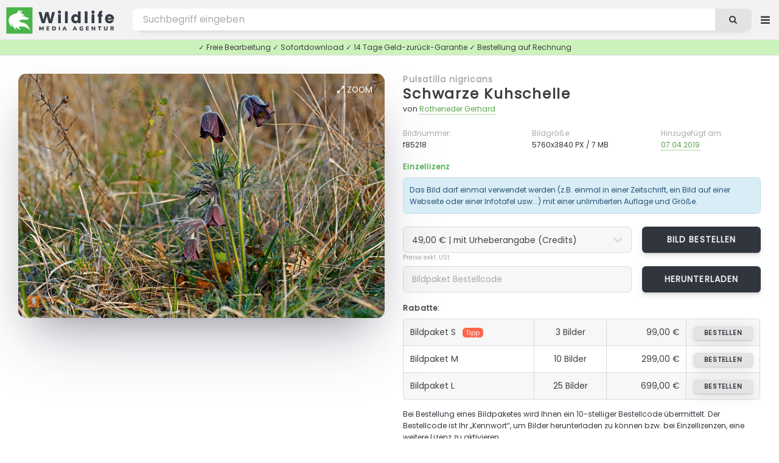

--- FILE ---
content_type: text/html; charset=UTF-8
request_url: https://wildlife-media.at/bilddetails/85218/schwarze-kuhschelle
body_size: 6785
content:
<!DOCTYPE HTML>
<html lang="de">
<head>
    <meta name="csrf-token" content="ZChxgCoY7PRCS2Qc7TkUhlbTi7jgGwA8DjXJ23ke">

    <title>Schwarze Kuhschelle Bild bestellen - Naturbilder bei Wildlife Media</title>
<meta name="description" content="Schwarze Kuhschelle - Bild kaufen ✓ Geld-zurück-Garantie ✓ kostenloser Support. Stöbern Sie jetzt durch die große Auswahl an Schwarze Kuhschelle Fotos in unserer Wildlife Media Bildagentur.">
<meta name="keywords" content="Schwarze Kuhschelle, Pulsatilla nigricans, bild von Schwarze Kuhschelle, fotolizenz, natur bilder, bild bestellen, bild kaufen, foto herunterladen, bild download, natur fotos, bildagentur, fotoagentur, naturfotografie, tierfotografie, tierbilder, wildlife, naturaufnahmen, fotografie, videos, zeitraffer">
<meta name="robots" content="all">
<meta property="og:title" content="Schwarze Kuhschelle Bild bestellen" />
<meta property="og:description" content="Schwarze Kuhschelle - Bild kaufen ✓ Geld-zurück-Garantie ✓ kostenloser Support. Stöbern Sie jetzt durch die große Auswahl an Schwarze Kuhschelle Fotos in unserer Wildlife Media Bildagentur." />
<meta property="og:url" content="https://wildlife-media.at/bilddetails/85218/schwarze-kuhschelle" />
<meta property="og:type" content="images" />

<meta name="twitter:title" content="Schwarze Kuhschelle Bild bestellen" />
<meta name="twitter:description" content="Schwarze Kuhschelle - Bild kaufen ✓ Geld-zurück-Garantie ✓ kostenloser Support. Stöbern Sie jetzt durch die große Auswahl an Schwarze Kuhschelle Fotos in unserer Wildlife Media Bildagentur." />
<script type="application/ld+json">{"@context":"https:\/\/schema.org","name":"Schwarze Kuhschelle Bild bestellen","description":"Schwarze Kuhschelle - Bild kaufen ✓ Geld-zurück-Garantie ✓ kostenloser Support. Stöbern Sie jetzt durch die große Auswahl an Schwarze Kuhschelle Fotos in unserer Wildlife Media Bildagentur."}</script>

    <meta charset="utf-8" />
    <meta name="viewport" content="width=device-width, initial-scale=1, user-scalable=yes" />

    <link rel=”canonical” href=”https://wildlife-media.at/bilddetails/85218/schwarze-kuhschelle”/>
            <meta name="robots" content="index, follow">
    
    <link rel="copyright" href="https://wildlife-media.at/impressum">

    <link rel="stylesheet" href="https://wildlife-media.at/css/main.css" />
    <link rel="stylesheet" href="https://wildlife-media.at/css/lightbox.min.css" />

    

</head>
<body class="image_page is-preload">

<!-- Wrapper -->
<div id="wrapper">

    <!-- Header -->
    <!-- Header -->
<header id="header">

    <!-- Logo -->
    <div class="logo">

                    <a href="https://wildlife-media.at"><img src="https://wildlife-media.at/img/LogoWL.svg"></a>

        
    </div>

    <nav class="nav1">
        <ul>

            <li>
                                    <a href="https://wildlife-media.at/bilder/suchen/Highlight" class="dropdown">Entdecken</a>
                                <ul>

            
                    <li><a href="https://wildlife-media.at/bilder/sortieren/neue-bilder">Neue Bilder</a></li>
                    <li><a href="https://wildlife-media.at/bilder">Themen</a></li>

                                            <li><a href="https://wildlife-media.at/bilder/suchen/Highlight">Highlights</a></li>
                        <li><a href="https://wildlife-media.at/bilder/suchen/Panorama">Panorama</a></li>
                    
                                        
                    <li><a href="https://wildlife-media.at/magazin/">Wildlife Media Magazin</a></li>

                </ul>
            </li>
            

            <li>
                <a href="https://wildlife-media.at/preisliste" class="dropdown">Preise</a>
                <ul>
                    <li><a href="https://wildlife-media.at/bilder-bestellen">Bilder bestellen</a></li>
                    <li><a href="https://wildlife-media.at/preisliste">Preisliste</a></li>
                    <li><a href="https://wildlife-media.at/sicheres-einkaufen">Sicheres Einkaufen</a></li>
                    <li><a href="https://wildlife-media.at/widerrufsbelehrung">Geld-zurück-Garantie</a></li>
                    <li><a href="https://wildlife-media.at/kontakt">Kontakt</a></li>
                </ul>
            </li>

            <li>
                <a href="https://wildlife-media.at/kontakt">Kontakt</a>
            </li>



        </ul>
    </nav>

    <!-- Search -->
    <form method="POST" action="https://wildlife-media.at/suchen" id="search_form" name="search_form">
        <input type="hidden" name="_token" value="ZChxgCoY7PRCS2Qc7TkUhlbTi7jgGwA8DjXJ23ke">        <input type="text" value="" placeholder="Bild suchen..." name="search" id="search">
        <button class="icon fa-search"></button>
    </form>

    <!-- Nav -->
        <nav class="nav2">
            <ul>

                <li>
                    <a href="https://wildlife-media.at/suchen" class="dropdown extended_search hide_element"></a>
                    <ul>
                        <li><a href="https://wildlife-media.at/suchen">Erweiterte Suche</a></li>
                    </ul>
                </li>



                
                    <li>
                        <a href="https://wildlife-media.at/anmelden" class="dropdown"><i class="icon fa-sign-in"></i> Anmelden</a>
                        <ul>
                            <li><a href="https://wildlife-media.at/registrieren">Registrieren</a></li>
                            <li><a href="https://wildlife-media.at/password/reset">Kennwort vergessen?</a></li>
                        </ul>
                    </li>

                
            </ul>
        </nav>


</header>

        
    <!-- Content -->
    
    
    
    <!-- Main -->
    <div id="main" class="image_show">
        
            <div class="row">
                <div class="col col-12 info_text_top">
                    ✓ Freie Bearbeitung ✓ Sofortdownload ✓ 14 Tage Geld-zurück-Garantie ✓ Bestellung auf Rechnung
                </div>
            </div>

            <div class="image_box">

                <section id="image_big">
               
                    <a id="zoom" data-lightbox="bigimage2" data-title="<aside><a href=&quot;https://wildlife-media.at/bilddetails/85218/schwarze-kuhschelle&quot; class=&quot;button&quot;><i class=&quot;icon fa-shopping-cart&quot;></i> Bild bestellen</a></aside><a href=&quot;https://wildlife-media.at/bilddetails/85218/schwarze-kuhschelle&quot;>Schwarze Kuhschelle</a><footer>f85218 - von Rotheneder Gerhard - 5760x3840 PX</footer>" href="https://wildlife-media.at/bild/85218/schwarze-kuhschelle.jpg"><i class="icon fa-expand"></i> Zoom</a>
                    
                    <span itemscope itemtype="http://schema.org/ImageObject"
                          class="image main">
                          <a class="big_image_new" data-lightbox="bigimage1" data-title="<aside><a href=&quot;https://wildlife-media.at/bilddetails/85218/schwarze-kuhschelle&quot; class=&quot;button&quot;><i class=&quot;icon fa-shopping-cart&quot;></i> Bild bestellen</a></aside><a href=&quot;https://wildlife-media.at/bilddetails/85218/schwarze-kuhschelle&quot;>Schwarze Kuhschelle</a><footer>f85218 - von Rotheneder Gerhard - 5760x3840 PX</footer>" href="https://wildlife-media.at/bild/85218/schwarze-kuhschelle.jpg">
                          <img itemprop="contentUrl"
                     src="https://wildlife-media.at/bild/85218/schwarze-kuhschelle.jpg" alt="Schwarze Kuhschelle" /></a>

                     </span>

                    <footer>
                        <ul class="actions special">

                                                            <!-- <li><a href="https://wildlife-media.at/bild/layout/85218" class="button" target="_blank"><i class="icon fa-file-image-o"></i> Vorschau</a>
                                </li>-->
                            
                            

                            
                        </ul>
                    </footer>

                </section>

                <section id="image_big_order">

                                            <h4><a href="https://wildlife-media.at/bilder/suchen/Pulsatilla+nigricans">Pulsatilla nigricans</a></h4>
                                        <h2><a href="https://wildlife-media.at/bilder/suchen/Schwarze+Kuhschelle">Schwarze Kuhschelle</a> </h2>

                    <p>von <a href="https://wildlife-media.at/bilder/bildautorin/rotheneder">Rotheneder Gerhard</a></p>
                
                    <div class="row">
                        <div class="col col-4 col-6-medium col-12-small">
                            <p class="detail_title">Bildnummer:</p>
                            <p class="detail_content">f85218</p>
                        </div>
                        <div class="col col-4 col-6-medium col-12-small">
                            <p class="detail_title">Bildgröße:</p>
                            <p class="detail_content">5760x3840 PX / 7 MB</p>
                        </div>
                        <div class="col col-4 col-6-medium col-12-small add_image_date">
                            <p class="detail_title">Hinzugefügt am:</p>
                            <p class="detail_content"><a href="https://wildlife-media.at/bilder/suchen/20190407">07.04.2019</a></p>
                        </div>
                    </div>

                    
                    <h6 class="color8">Einzellizenz</h6>

                    <div class="alert alert-info alert-0-margin">
                        Das Bild darf einmal verwendet werden (z.B. einmal in einer Zeitschrift, ein Bild auf einer Webseite oder einer Infotafel usw...) mit einer unlimitierten Auflage und Größe.
                    </div>

                    <form action="https://wildlife-media.at/preis-berechnen/85218" method="post" accept-charset="utf-8" id="calculate_costs" class="form" enctype="multipart/form-data">
                    <input type="hidden" name="_token" value="ZChxgCoY7PRCS2Qc7TkUhlbTi7jgGwA8DjXJ23ke">                    <div class="row">
                        <div class="col col-8 col-12-medium">
                            <select name="image_copyright" id="image_copyright" onchange="calculate_costs();return false;">
                                <option value="+">49,00 € | mit Urheberangabe (Credits)</option>
                                <option value="-">99,00 € | keine Urheberangabe erforderlich</option>
                            </select>
                        </div>
                        <div class="col col-4 col-12-medium obp">

                            <input type="hidden" id="image_use" name="image_use" value="print">
                            <input type="hidden" id="image_country" name="image_country" value="AT">
                            <input type="hidden" id="image_size" name="image_size" value="+a4">
                            <input type="hidden" id="image_quantity" name="image_quantity" value="+60000 ">

                            <a href="https://wildlife-media.at/bild/bestellen/85218" class="button">Bild bestellen</a>

                        </div>
                    </div>
                    </form>

                    <small>Preise exkl. USt.</small>

                    <form action="https://wildlife-media.at/bild/bildpakete/download/85218" method="post" accept-charset="utf-8" id="calculate_costs" class="form"
                          enctype="multipart/form-data">

                        <input type="hidden" name="_token" value="ZChxgCoY7PRCS2Qc7TkUhlbTi7jgGwA8DjXJ23ke">
                        <div class="row">
                            <div class="col col-8 col-12-medium">
                                <input required type="text" name="order_code" id="order_code" value="" placeholder="Bildpaket Bestellcode"/>
                            </div>
                            <div class="col col-4 col-12-medium obp">
                                <input type="submit" value="Herunterladen" class="button" style="width: 100%;height: 3.1em;font-size:0.8em"/>
                            </div>
                        </div>

                    </form>

                    <h6>Rabatte:</h6>

                    <div class="col col-6 col-12-medium">
                        <div class="table-wrapper">
                            <table class="alt">
                                <tbody>
                                <tr>
                                    <td class="tl">Bildpaket S<span>Tipp</span></td>
                                    <td class="align-center">3 Bilder</td>
                                    <td class="align-right">99,00 €</td>
                                    <td class="align-right tr"><a href="https://wildlife-media.at/bildpakete/bestellen/s"
                                                               class="button">bestellen</a></td>
                                </tr>
                                <tr>
                                    <td>Bildpaket M  </td>
                                    <td class="align-center">10 Bilder</td>
                                    <td class="align-right">299,00 €</td>
                                    <td class="align-right"><a href="https://wildlife-media.at/bildpakete/bestellen/m"
                                                               class="button">bestellen</a></td>
                                </tr>
                                <tr>
                                    <td class="bl">Bildpaket L </td>
                                    <td class="align-center">25 Bilder</td>
                                    <td class="align-right">699,00 €</td>
                                    <td class="align-right br"><a href="https://wildlife-media.at/bildpakete/bestellen/l"
                                                               class="button">bestellen</a></td>
                                </tr>
                                </tbody>

                            </table>
                        </div>

                    </div>
                        <p>
                        Bei Bestellung eines Bildpaketes wird Ihnen ein 10-stelliger Bestellcode übermittelt. Der Bestellcode ist Ihr „Kennwort“, um Bilder herunterladen zu können bzw. bei Einzellizenzen, eine weitere Lizenz zu aktivieren.
                        </p>

                        <h6 class="color8">Lizenzfrei</h6>

                        <p>Lizenzfrei bedeutet, dass Sie das gekaufte Bild für beliebig viele Anwendungen bzw. Projekte verwenden dürfen, ohne eine neue Lizenz kaufen zu müssen. 
                            In der <a href="https://wildlife-media.at/preisliste">Preisliste</a> finden Sie die aktuellen Tarife. Für eine Bestellung senden Sie uns bitte eine <a href="https://wildlife-media.at/kontakt?image=85218">E-Mail Anfrage</a>.
                        </p>

                        <span class="quicklinks">
                            <a href="https://wildlife-media.at/kontakt?image=85218" rel=“nofollow“><i class="icon fa-envelope"></i> Kontakt</a>
                            <a href="https://wildlife-media.at/bilder-bestellen"><i class="icon fa-info-circle"></i> FAQ</a>
                            <a href="https://wildlife-media.at/sicheres-einkaufen"><i class="icon fa-life-ring"></i> Sicheres Einkaufen</a>
                        </span>

                </section>
            </div>

            <section class="main image_content">
                <div class="inner">

                    <div class="table-wrapper">

                         <table>

                            <tbody>

                            <tr>
                                    <th>Credits:</th>
                                    <td colspan="3">
                                        Wildlife.Media/Rotheneder
                                    </td>
                                </tr>

                            <tr>
                                <th>Kategorie:</th>
                                <td >
                                    
                                                                                                                                <a href="https://wildlife-media.at/bilder/kategorie/Bl%C3%BCten+%26+Samen">Blüten &amp; Samen</a>
                                        
                                    
                                </td>
                                                                    <th>Region:</th>
                                    <td>
                                        <a href="https://wildlife-media.at/bilder/suchen/Burgenland">Burgenland</a>                                                                                                                                                                                                    </td>
                                                            </tr>

                            <tr>
                                <th>Stichwörter:</th>
                                <td colspan="3">

                                    
                                                                                                                            <a href="https://wildlife-media.at/bilder/suchen/Schwarze+Kuhschelle">Schwarze Kuhschelle</a>
                                        
                                                                                    , <a class="sub" href="https://wildlife-media.at/bilder/suchen/K%C3%BCchenschellen">Küchenschellen</a>
                                                                                                                            , <a class="sub" href="https://wildlife-media.at/bilder/suchen/Hahnenfu%C3%9Fgew%C3%A4chse">Hahnenfußgewächse</a>
                                                                                                                            , <a class="sub" href="https://wildlife-media.at/bilder/suchen/Ranunculaceae">Ranunculaceae</a>
                                                                                                                            , <a class="sub" href="https://wildlife-media.at/bilder/suchen/Schwarze+K%C3%BCchenschelle">Schwarze Küchenschelle</a>
                                                                                                                                                                                                                                                
                                                                                    , <a class="lat" href="https://wildlife-media.at/bilder/suchen/Pulsatilla+nigricans">Pulsatilla nigricans</a>
                                                                                                                                                                                                        
                                    
                                </td>
                            </tr>

                            
                            </tbody>

                        </table>
                    </div>


                </div>

            </section>


    
            <!-- Bilder -->
            <section class="main" id="image_related">
                <div class="images images_small">
                    <header>
                        <h3>Ähnliche Bilder</h3>
                    </header>
                                        <article class="height ">

            <a class="detailsImages" data-lightbox="zoomImages" data-title="<aside><a href=&quot;https://wildlife-media.at/bilddetails/17829/schwarze-kuhschelle&quot; class=&quot;button&quot;><i class=&quot;icon fa-shopping-cart&quot;></i> Bild bestellen</a></aside><a href=&quot;https://wildlife-media.at/bilddetails/17829/schwarze-kuhschelle&quot;>Schwarze Kuhschelle</a><footer>f17829  - 2336x3504 PX</footer>" href="https://wildlife-media.at/bild/17829/schwarze-kuhschelle.jpg"><i class="icon fa-expand"></i>Zoom</a>

            <a class="image" href="https://wildlife-media.at/bilddetails/17829/schwarze-kuhschelle">
        
                <img src="https://wildlife-media.at/img/empty.png" data-src="https://wildlife-media.at/img/thumbs/2007/11/m/f17829.jpg"
                     alt="Schwarze Kuhschelle" class="lazy" />
            </a>
            <h3><a href="https://wildlife-media.at/bilddetails/17829/schwarze-kuhschelle">Schwarze Kuhschelle</a></h3>
            <ul class="meta">
                <li>f17829</li>
                                                                            </ul>
        </article>

    

    
        <article class=" ">

         <a class="detailsImages" data-lightbox="zoomImages" data-title="<aside><a href=&quot;https://wildlife-media.at/bilddetails/21797/schwarze-kuhschelle&quot; class=&quot;button&quot;><i class=&quot;icon fa-shopping-cart&quot;></i> Bild bestellen</a></aside><a href=&quot;https://wildlife-media.at/bilddetails/21797/schwarze-kuhschelle&quot;>Schwarze Kuhschelle</a><footer>f21797  - 4752x3168 PX</footer>" href="https://wildlife-media.at/bild/21797/schwarze-kuhschelle.jpg"><i class="icon fa-expand"></i>Zoom</a>

         <a class="image" href="https://wildlife-media.at/bilddetails/21797/schwarze-kuhschelle">
                <img src="https://wildlife-media.at/img/empty.png" data-src="https://wildlife-media.at/img/thumbs/2009/04/m/f21797.jpg"
                     alt="Schwarze Kuhschelle" class="lazy" />
            </a>
            <h3><a href="https://wildlife-media.at/bilddetails/21797/schwarze-kuhschelle">Schwarze Kuhschelle</a></h3>
            <ul class="meta">
                <li>f21797</li>
                                                                            </ul>
        </article>

    

    
        <article class=" ">

         <a class="detailsImages" data-lightbox="zoomImages" data-title="<aside><a href=&quot;https://wildlife-media.at/bilddetails/21798/schwarze-kuhschelle&quot; class=&quot;button&quot;><i class=&quot;icon fa-shopping-cart&quot;></i> Bild bestellen</a></aside><a href=&quot;https://wildlife-media.at/bilddetails/21798/schwarze-kuhschelle&quot;>Schwarze Kuhschelle</a><footer>f21798  - 4752x3168 PX</footer>" href="https://wildlife-media.at/bild/21798/schwarze-kuhschelle.jpg"><i class="icon fa-expand"></i>Zoom</a>

         <a class="image" href="https://wildlife-media.at/bilddetails/21798/schwarze-kuhschelle">
                <img src="https://wildlife-media.at/img/empty.png" data-src="https://wildlife-media.at/img/thumbs/2009/04/m/f21798.jpg"
                     alt="Schwarze Kuhschelle" class="lazy" />
            </a>
            <h3><a href="https://wildlife-media.at/bilddetails/21798/schwarze-kuhschelle">Schwarze Kuhschelle</a></h3>
            <ul class="meta">
                <li>f21798</li>
                                                                            </ul>
        </article>

    

    
        <article class=" ">

         <a class="detailsImages" data-lightbox="zoomImages" data-title="<aside><a href=&quot;https://wildlife-media.at/bilddetails/21799/schwarze-kuhschelle&quot; class=&quot;button&quot;><i class=&quot;icon fa-shopping-cart&quot;></i> Bild bestellen</a></aside><a href=&quot;https://wildlife-media.at/bilddetails/21799/schwarze-kuhschelle&quot;>Schwarze Kuhschelle</a><footer>f21799  - 4752x3168 PX</footer>" href="https://wildlife-media.at/bild/21799/schwarze-kuhschelle.jpg"><i class="icon fa-expand"></i>Zoom</a>

         <a class="image" href="https://wildlife-media.at/bilddetails/21799/schwarze-kuhschelle">
                <img src="https://wildlife-media.at/img/empty.png" data-src="https://wildlife-media.at/img/thumbs/2009/04/m/f21799.jpg"
                     alt="Schwarze Kuhschelle" class="lazy" />
            </a>
            <h3><a href="https://wildlife-media.at/bilddetails/21799/schwarze-kuhschelle">Schwarze Kuhschelle</a></h3>
            <ul class="meta">
                <li>f21799</li>
                                                                            </ul>
        </article>

    

    
        <article class=" ">

         <a class="detailsImages" data-lightbox="zoomImages" data-title="<aside><a href=&quot;https://wildlife-media.at/bilddetails/21800/schwarze-kuhschelle&quot; class=&quot;button&quot;><i class=&quot;icon fa-shopping-cart&quot;></i> Bild bestellen</a></aside><a href=&quot;https://wildlife-media.at/bilddetails/21800/schwarze-kuhschelle&quot;>Schwarze Kuhschelle</a><footer>f21800  - 4752x3168 PX</footer>" href="https://wildlife-media.at/bild/21800/schwarze-kuhschelle.jpg"><i class="icon fa-expand"></i>Zoom</a>

         <a class="image" href="https://wildlife-media.at/bilddetails/21800/schwarze-kuhschelle">
                <img src="https://wildlife-media.at/img/empty.png" data-src="https://wildlife-media.at/img/thumbs/2009/04/m/f21800.jpg"
                     alt="Schwarze Kuhschelle" class="lazy" />
            </a>
            <h3><a href="https://wildlife-media.at/bilddetails/21800/schwarze-kuhschelle">Schwarze Kuhschelle</a></h3>
            <ul class="meta">
                <li>f21800</li>
                                                                            </ul>
        </article>

    

    
        <article class=" ">

         <a class="detailsImages" data-lightbox="zoomImages" data-title="<aside><a href=&quot;https://wildlife-media.at/bilddetails/85211/schwarze-kuhschelle&quot; class=&quot;button&quot;><i class=&quot;icon fa-shopping-cart&quot;></i> Bild bestellen</a></aside><a href=&quot;https://wildlife-media.at/bilddetails/85211/schwarze-kuhschelle&quot;>Schwarze Kuhschelle</a><footer>f85211  - 5760x3840 PX</footer>" href="https://wildlife-media.at/bild/85211/schwarze-kuhschelle.jpg"><i class="icon fa-expand"></i>Zoom</a>

         <a class="image" href="https://wildlife-media.at/bilddetails/85211/schwarze-kuhschelle">
                <img src="https://wildlife-media.at/img/empty.png" data-src="https://wildlife-media.at/img/thumbs/2019/04/m/f85211.jpg"
                     alt="Schwarze Kuhschelle" class="lazy" />
            </a>
            <h3><a href="https://wildlife-media.at/bilddetails/85211/schwarze-kuhschelle">Schwarze Kuhschelle</a></h3>
            <ul class="meta">
                <li>f85211</li>
                                                                            </ul>
        </article>

    

    
        <article class=" ">

         <a class="detailsImages" data-lightbox="zoomImages" data-title="<aside><a href=&quot;https://wildlife-media.at/bilddetails/85212/schwarze-kuhschelle&quot; class=&quot;button&quot;><i class=&quot;icon fa-shopping-cart&quot;></i> Bild bestellen</a></aside><a href=&quot;https://wildlife-media.at/bilddetails/85212/schwarze-kuhschelle&quot;>Schwarze Kuhschelle</a><footer>f85212  - 5760x3840 PX</footer>" href="https://wildlife-media.at/bild/85212/schwarze-kuhschelle.jpg"><i class="icon fa-expand"></i>Zoom</a>

         <a class="image" href="https://wildlife-media.at/bilddetails/85212/schwarze-kuhschelle">
                <img src="https://wildlife-media.at/img/empty.png" data-src="https://wildlife-media.at/img/thumbs/2019/04/m/f85212.jpg"
                     alt="Schwarze Kuhschelle" class="lazy" />
            </a>
            <h3><a href="https://wildlife-media.at/bilddetails/85212/schwarze-kuhschelle">Schwarze Kuhschelle</a></h3>
            <ul class="meta">
                <li>f85212</li>
                                                                            </ul>
        </article>

    

    
        <article class=" ">

         <a class="detailsImages" data-lightbox="zoomImages" data-title="<aside><a href=&quot;https://wildlife-media.at/bilddetails/85213/schwarze-kuhschelle&quot; class=&quot;button&quot;><i class=&quot;icon fa-shopping-cart&quot;></i> Bild bestellen</a></aside><a href=&quot;https://wildlife-media.at/bilddetails/85213/schwarze-kuhschelle&quot;>Schwarze Kuhschelle</a><footer>f85213  - 5760x3840 PX</footer>" href="https://wildlife-media.at/bild/85213/schwarze-kuhschelle.jpg"><i class="icon fa-expand"></i>Zoom</a>

         <a class="image" href="https://wildlife-media.at/bilddetails/85213/schwarze-kuhschelle">
                <img src="https://wildlife-media.at/img/empty.png" data-src="https://wildlife-media.at/img/thumbs/2019/04/m/f85213.jpg"
                     alt="Schwarze Kuhschelle" class="lazy" />
            </a>
            <h3><a href="https://wildlife-media.at/bilddetails/85213/schwarze-kuhschelle">Schwarze Kuhschelle</a></h3>
            <ul class="meta">
                <li>f85213</li>
                                                                            </ul>
        </article>

    

    
        <article class=" ">

         <a class="detailsImages" data-lightbox="zoomImages" data-title="<aside><a href=&quot;https://wildlife-media.at/bilddetails/85214/schwarze-kuhschelle&quot; class=&quot;button&quot;><i class=&quot;icon fa-shopping-cart&quot;></i> Bild bestellen</a></aside><a href=&quot;https://wildlife-media.at/bilddetails/85214/schwarze-kuhschelle&quot;>Schwarze Kuhschelle</a><footer>f85214  - 5760x3840 PX</footer>" href="https://wildlife-media.at/bild/85214/schwarze-kuhschelle.jpg"><i class="icon fa-expand"></i>Zoom</a>

         <a class="image" href="https://wildlife-media.at/bilddetails/85214/schwarze-kuhschelle">
                <img src="https://wildlife-media.at/img/empty.png" data-src="https://wildlife-media.at/img/thumbs/2019/04/m/f85214.jpg"
                     alt="Schwarze Kuhschelle" class="lazy" />
            </a>
            <h3><a href="https://wildlife-media.at/bilddetails/85214/schwarze-kuhschelle">Schwarze Kuhschelle</a></h3>
            <ul class="meta">
                <li>f85214</li>
                                                                            </ul>
        </article>

    

    
        <article class=" ">

         <a class="detailsImages" data-lightbox="zoomImages" data-title="<aside><a href=&quot;https://wildlife-media.at/bilddetails/85215/schwarze-kuhschelle&quot; class=&quot;button&quot;><i class=&quot;icon fa-shopping-cart&quot;></i> Bild bestellen</a></aside><a href=&quot;https://wildlife-media.at/bilddetails/85215/schwarze-kuhschelle&quot;>Schwarze Kuhschelle</a><footer>f85215  - 5760x3840 PX</footer>" href="https://wildlife-media.at/bild/85215/schwarze-kuhschelle.jpg"><i class="icon fa-expand"></i>Zoom</a>

         <a class="image" href="https://wildlife-media.at/bilddetails/85215/schwarze-kuhschelle">
                <img src="https://wildlife-media.at/img/empty.png" data-src="https://wildlife-media.at/img/thumbs/2019/04/m/f85215.jpg"
                     alt="Schwarze Kuhschelle" class="lazy" />
            </a>
            <h3><a href="https://wildlife-media.at/bilddetails/85215/schwarze-kuhschelle">Schwarze Kuhschelle</a></h3>
            <ul class="meta">
                <li>f85215</li>
                                                                            </ul>
        </article>

    

    
        <article class=" ">

         <a class="detailsImages" data-lightbox="zoomImages" data-title="<aside><a href=&quot;https://wildlife-media.at/bilddetails/85216/schwarze-kuhschelle&quot; class=&quot;button&quot;><i class=&quot;icon fa-shopping-cart&quot;></i> Bild bestellen</a></aside><a href=&quot;https://wildlife-media.at/bilddetails/85216/schwarze-kuhschelle&quot;>Schwarze Kuhschelle</a><footer>f85216  - 5760x3840 PX</footer>" href="https://wildlife-media.at/bild/85216/schwarze-kuhschelle.jpg"><i class="icon fa-expand"></i>Zoom</a>

         <a class="image" href="https://wildlife-media.at/bilddetails/85216/schwarze-kuhschelle">
                <img src="https://wildlife-media.at/img/empty.png" data-src="https://wildlife-media.at/img/thumbs/2019/04/m/f85216.jpg"
                     alt="Schwarze Kuhschelle" class="lazy" />
            </a>
            <h3><a href="https://wildlife-media.at/bilddetails/85216/schwarze-kuhschelle">Schwarze Kuhschelle</a></h3>
            <ul class="meta">
                <li>f85216</li>
                                                                            </ul>
        </article>

    

    
        <article class=" ">

         <a class="detailsImages" data-lightbox="zoomImages" data-title="<aside><a href=&quot;https://wildlife-media.at/bilddetails/85217/schwarze-kuhschelle&quot; class=&quot;button&quot;><i class=&quot;icon fa-shopping-cart&quot;></i> Bild bestellen</a></aside><a href=&quot;https://wildlife-media.at/bilddetails/85217/schwarze-kuhschelle&quot;>Schwarze Kuhschelle</a><footer>f85217  - 5760x3840 PX</footer>" href="https://wildlife-media.at/bild/85217/schwarze-kuhschelle.jpg"><i class="icon fa-expand"></i>Zoom</a>

         <a class="image" href="https://wildlife-media.at/bilddetails/85217/schwarze-kuhschelle">
                <img src="https://wildlife-media.at/img/empty.png" data-src="https://wildlife-media.at/img/thumbs/2019/04/m/f85217.jpg"
                     alt="Schwarze Kuhschelle" class="lazy" />
            </a>
            <h3><a href="https://wildlife-media.at/bilddetails/85217/schwarze-kuhschelle">Schwarze Kuhschelle</a></h3>
            <ul class="meta">
                <li>f85217</li>
                                                                            </ul>
        </article>

    

    
        <article class=" ">

         <a class="detailsImages" data-lightbox="zoomImages" data-title="<aside><a href=&quot;https://wildlife-media.at/bilddetails/85219/schwarze-kuhschelle&quot; class=&quot;button&quot;><i class=&quot;icon fa-shopping-cart&quot;></i> Bild bestellen</a></aside><a href=&quot;https://wildlife-media.at/bilddetails/85219/schwarze-kuhschelle&quot;>Schwarze Kuhschelle</a><footer>f85219  - 5760x3840 PX</footer>" href="https://wildlife-media.at/bild/85219/schwarze-kuhschelle.jpg"><i class="icon fa-expand"></i>Zoom</a>

         <a class="image" href="https://wildlife-media.at/bilddetails/85219/schwarze-kuhschelle">
                <img src="https://wildlife-media.at/img/empty.png" data-src="https://wildlife-media.at/img/thumbs/2019/04/m/f85219.jpg"
                     alt="Schwarze Kuhschelle" class="lazy" />
            </a>
            <h3><a href="https://wildlife-media.at/bilddetails/85219/schwarze-kuhschelle">Schwarze Kuhschelle</a></h3>
            <ul class="meta">
                <li>f85219</li>
                                                                            </ul>
        </article>

    
                </div>
            </section>
        
    </div>




    <!-- Footer -->
            <footer id="footer">

    <div class="inner">
        <section><h2>Wir freuen uns über Ihre Anfrage und Ihr Feedback!</h2>

            <p>Bitte geben Sie bei einer Preisanfrage die geplante Verwendung an.</p>

            <p><b>Ansprechpartner:</b> Wolfgang Hollaus<br><b>E-Mail:</b> <a href="mailto:wh@wildlife-media.at">wh@wildlife-media.at</a></p>

            <p>Österreich / Bezirk Melk</p>

        </section>
        <section id="contact">

            <div class="alert alert-form alert-success alert-clear alert-rounded alert-shadow" id="contact_alert-success"><h4>Herzlichen Dank für Ihre Anfrage und Ihr Interesse!</h4><p>Wir werden sie sobald wie möglich bearbeiten.</p></div>
            <div class="alert alert-form alert-error alert-clear alert-rounded alert-shadow" id="contact_alert-error">Bitte füllen Sie alle Pflichtfelder aus!</div>

            <form action="https://wildlife-media.at/kontakt" method="post" accept-charset="utf-8" class="form" id="contact_form" enctype="multipart/form-data">
                <div class="fields">

                    
                    <input type="hidden" name="_token" value="ZChxgCoY7PRCS2Qc7TkUhlbTi7jgGwA8DjXJ23ke">                    <div id="full_name_KKwReq4ZzIhvjmwW_wrap" style="display:none;">
        <input name="full_name_KKwReq4ZzIhvjmwW" type="text" value="" id="full_name_KKwReq4ZzIhvjmwW">
        <input name="valid_from" type="text" value="eyJpdiI6ImFBaGNSc2RiNW5rVlQ4SDh5YmwrbGc9PSIsInZhbHVlIjoiNXZmbXc1UnF0dWY4TWpKc3ZoaW9ldz09IiwibWFjIjoiY2M1MDhlNjdlMzNhNDQ2NzkzMjhlNDNkNjJlMzNjNmUzM2M5OTZiZDY2MTdkNzkwNzRkYWZlNWMzNDc0MDQ5MiJ9">
    </div>
                    <div class="field half"><input type="text" placeholder="Vorname" name="contact_firstname" id="contact_firstname" value="" required /></div>
                    <div class="field half"><input type="text" placeholder="Nachname" name="contact_lastname" id="contact_lastname" value="" required/></div>
                    <div class="field half"><input type="email" name="contact_email" id="contact_email" placeholder="E-Mail" value="" required></div>
                    <div class="field half"><input type="text" name="contact_company" id="contact_company" placeholder="Firma" value="" ></div>

                                        <div class="field"><input type="text" placeholder="Bild" name="contact_image" id="contact_image" value="f85218 - Schwarze Kuhschelle" /></div>
                    
                    <div class="field"><textarea name="contact_message" id="contact_message" rows="7" placeholder="Nachricht" required></textarea></div>
                </div>
                <div class="field">
                    <input type="checkbox" id="contact_check" name="contact_check" required><label id="contact_check_label" for="contact_check">Ich stimme der Verarbeitung meiner persönlichen Daten wie in der <a href="https://wildlife-media.at/datenschutzerklaerung" target="_blank">Datenschutzerklärung</a>
                        beschrieben zu.</label>
                </div>
                <ul class="actions">
                    <li><input type="hidden" value="https://wildlife-media.at/bilddetails/85218/schwarze-kuhschelle" id="contact_url" name="contact_url"> <input type="submit" value="Nachricht absenden"></li>
                </ul>
            </form>
        </section>
    </div>


    <div class="dark">

        <div class="inner">

            <div class="row">

                <div class="col col-5 col-6-medium col-12-small">

                    <h3>Über uns</h3>
                    <p>Wildlife Media ist eine österreichische Bildagentur mit mehr als 80.000 Naturaufnahmen für Ihre kreativen Projekte.</p>

                </div>

                <div class="col col-3 col-6-medium col-12-small">

                    <ul>

                        <li>
                            <a href="https://wildlife-media.at/preisliste">
                                Preise
                            </a>
                        </li>
                        <li>
                            <a href="https://wildlife-media.at/bilder-bestellen">
                                Bilder bestellen
                            </a>
                        </li>
                        <li>
                            <a href="https://wildlife-media.at/bilder/sortieren/neue-bilder">
                                Neue Bilder
                            </a>
                        </li>
                        <li>
                            <a href="https://wildlife-media.at/suchen">
                                Bilder suchen
                            </a>
                        </li>

                    </ul>

                </div>

                <div class="col col-4 col-6-medium col-12-small">

                    <ul>

                        <li>
                            <a href="https://wildlife-media.at/sicheres-einkaufen">
                                Sicheres Einkaufen
                            </a>
                        </li>
                        <li>
                            <a href="https://wildlife-media.at/widerrufsbelehrung">
                                Geld-zurück-Garantie
                            </a>
                        </li>

                        <li>
                            <a href="https://wildlife-media.at/kontakt">
                                Kontakt
                            </a>
                        </li>
                        <li>
                            <a href="https://www.instagram.com/wildlife.media/" target="_blank">
                                Instagram
                            </a>
                        </li>


                    </ul>



                </div>


            </div>


        </div>

    </div>

    <div class="copyright">
        <div class="inner">

            <div class="row">

                <div class="col col-12 align-center">

                    Copyright © 2026, Wildlife Media

                </div>


            </div>

            
            <script type="application/ld+json">
            {
              "@context": "http://schema.org",
              "@type": "LocalBusiness",
              "name": "Wildlife Media Bildagentur",
              "logo": "https://wildlife-media.at/logo.png",
                                  "image": "https://wildlife-media.at/img/thumbs/2019/04/m/f85218.jpg",
                            "url" : "https://wildlife-media.at/",
              "telephone": "+43 (0)680 120 53 39",
              "address": "Untersiegendorf 5, A-3383 Hürm",
              "priceRange" : "23,5 € - 1.755,75 €",

              "aggregateRating": {
                "@type": "AggregateRating",
                "ratingValue": "4.9",
                "reviewCount": "2144"
              }

            }
            </script>

            <script type="application/ld+json">
            {
              "@context": "https://schema.org",
              "@type": "WebSite",
              "url": "https://wildlife-media.at/",
              "potentialAction": {
                "@type": "SearchAction",
                "target": "https://wildlife-media.at/suchen?search={search}",
                "query-input": "required name=search"
              }
            }
            </script>


            <div class="rating">
                Kundenzufriedenheit Wildlife Media Bildagentur <br>⭐⭐⭐⭐☆ 4,9/5 basierend auf 2144 Bewertungen
            </div>



                <p>Alle Rechte vorbehalten. Für die Inhalte auf dieser Webseite besteht gänzlicher Haftungsausschluss und Urheberrechtsschutz. Jede Bearbeitung, Vervielfältigung,
                Verbreitung und/oder öffentliche Wiedergabe ist ohne schriftlicher Zustimmung nicht erlaubt. </p>

            <ul>

                <li>
                    <a href="https://wildlife-media.at/impressum">
                        Impressum
                    </a>
                </li>
                <li>
                    <a href="https://wildlife-media.at/datenschutzerklaerung">
                        Datenschutzerklärung & Cookies
                    </a>
                </li>
                <li>
                    <a href="https://wildlife-media.at/widerrufsbelehrung">
                        Widerrufsbelehrung
                    </a>
                </li>
                <li>
                    <a href="https://wildlife-media.at/agb">
                        Allgemeine Geschäftsbedingungen
                    </a>
                </li>
                <li>
                    <a href="https://wildlife-media.at/odr">
                        Allgemeine Informationspflichten gemäss AStG und ODR-VO
                    </a>
                </li>

            </ul>

            <p>
                Developed with <i class="icon fa-heart"></i> by
                <a href="https://hollaus-it.at/" target="blank"><strong>HOLLAUS-IT</strong></a>
            </p>
        </div>
    </div>

</footer>
    
</div>

<!-- Scripts -->
<script src="https://wildlife-media.at/js/jquery.min.js"></script>
<script src="https://wildlife-media.at/js/jquery.dropotron.min.js"></script>
<script src="https://wildlife-media.at/js/browser.min.js"></script>
<script src="https://wildlife-media.at/js/breakpoints.min.js"></script>
<script src="https://wildlife-media.at/js/util.js"></script>
<script src="https://wildlife-media.at/js/yall.min.js"></script>


<script src="https://wildlife-media.at/js/lightbox.min.js"></script>
<script src="https://wildlife-media.at/js/main.js"></script>

</body>
</html>


--- FILE ---
content_type: text/css
request_url: https://wildlife-media.at/css/lightbox.min.css
body_size: 1078
content:
.lb-loader,
.lightbox {
    text-align: center;
    line-height: 0;
    position: absolute;
    left: 0
}

body.lb-disable-scrolling {
    overflow: hidden
}

.lightboxOverlay {
    position: absolute;
    top: 0;
    left: 0;
    z-index: 10001;
    background-color: #fff;
    display: none
}

.lightbox {
    width: 100%;
    z-index: 10001;
    font-weight: 400;
    outline: 0
}

.lightbox .lb-image {
    display: block;
    height: auto;
    max-width: inherit;
    max-height: none;
    box-shadow: rgb(50 50 93 / 25%) 0px 50px 100px -20px, rgb(0 0 0 / 30%) 0px 30px 60px -30px, rgb(10 37 64 / 35%) 0px -2px 6px 0px inset;
    border-radius: 0.8rem;
}

.lightbox a img {
    border: none
}

.lb-outerContainer {
    position: relative;
    width: 250px;
    height: 250px;
    margin: 0 auto;
    border-radius: 4px;
    background-color: #fff
}

.lb-outerContainer:after {
    content: "";
    display: table;
    clear: both
}

.lb-loader {
    top: 43%;
    height: 25%;
    width: 100%
}

.lb-cancel {
    display: block;
    width: 32px;
    height: 32px;
    margin: 0 auto;
    background: url(../img/loading.gif) no-repeat
}

.lb-nav {
    position: absolute;
    top: 0;
    left: 0;
    height: 100%;
    width: 100%;
    z-index: 10
}

.lb-container>.nav {
    left: 0
}

.lb-nav a {
    outline: 0;
    background-image: url([data-uri])
}

.lb-next,
.lb-prev {
    height: 100%;
    cursor: pointer;
    display: block
}

.lb-nav a.lb-prev {
    width: 34%;
    left: 0;
    float: left;
    background: url(../img/prev.png) left 48% no-repeat;
    filter: alpha(Opacity=0);
    opacity: 0;
    -webkit-transition: opacity .6s;
    -moz-transition: opacity .6s;
    -o-transition: opacity .6s;
    transition: opacity .6s
}

.lb-nav a.lb-prev:hover {
    filter: alpha(Opacity=100);
    opacity: 1
}

.lb-nav a.lb-next {
    width: 64%;
    right: 0;
    float: right;
    background: url(../img/next.png) right 48% no-repeat;
    filter: alpha(Opacity=0);
    opacity: 0;
    -webkit-transition: opacity .6s;
    -moz-transition: opacity .6s;
    -o-transition: opacity .6s;
    transition: opacity .6s
}

.lb-nav a.lb-next:hover {
    filter: alpha(Opacity=100);
    opacity: 1
}

.lb-dataContainer {
    margin: 0 auto;
    padding-top: 8px;
    width: 100%;
}

.lb-dataContainer:after {
    content: "";
    display: table;
    clear: both
}

.lb-data {
   
}

.lb-data .lb-details {
    width: 100%;
    float: left;
    text-align: left;
    line-height: 1.1em
}

.lb-data .lb-caption {
     font-weight: 700;
    line-height: 1em
}

.lb-data .lb-caption aside {
    float: right;
}
.lb-data .lb-caption aside .button {
    height: 2.8em;
    line-height: 2.8em;
    padding: 0 1em;
    color:#fff!important;
}
.lb-data .lb-caption aside .button i {
    margin-right:0.4em
}

.lb-data .lb-caption footer {
    font-size: 0.7em;
}



.lb-data .lb-caption a {
    color: #5ba54c;
    border-bottom:none;
}

.lb-data .lb-number {
    display: block;
    clear: left;
    padding-bottom: 1em;
    font-size: 12px;
    color: #999;
    margin-top: -5px;
}

.lb-data .lb-close {
    display: block;
    float: right;
    width: 50px;
    height: 50px;
    background: url(../img/close.png) center center no-repeat;
    text-align: right;
    outline: 0;
    background-color: #31353e;
    border-radius: 10px;
    padding: 10px;
    box-shadow: rgb(50 50 93 / 25%) 0px 50px 100px -20px, rgb(0 0 0 / 30%) 0px 30px 60px -30px, rgb(10 37 64 / 35%) 0px -2px 6px 0px inset;
}

.lb-data .lb-close:hover {
    cursor: pointer;
    background-color: #5ba54c;
}

.lb-data .lb-closeContainer {
    position: fixed;
    top: 10px;
    right: 10px;
    z-index: 10003;
}
